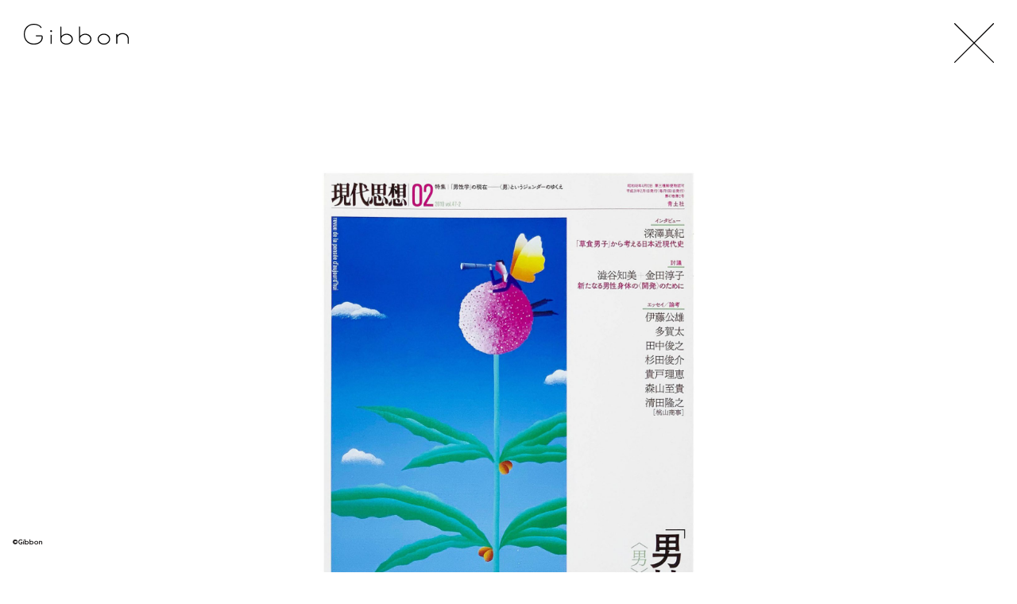

--- FILE ---
content_type: text/html; charset=UTF-8
request_url: https://gibbon-gibbon.jp/works/4368
body_size: 5883
content:
<!DOCTYPE html>
<html lang="ja">
	<head>
		<meta charset="utf-8">
		<title>現代思想 2019年2月号  ［特集］「男性学」の現在  | Gibbon</title>
		<meta name="description" content="">
		<meta name="viewport" content="width=device-width">

		<link rel="stylesheet" href="https://gibbon-gibbon.jp/wp-content/themes/gibbon-portfolio/css/reset.css?var=20200304" type="text/css" />
		<link rel="stylesheet" href="https://gibbon-gibbon.jp/wp-content/themes/gibbon-portfolio/css/style.css?var=20200304" type="text/css" />
		

<script>
  (function(d) {
    var config = {
      kitId: 'gle8rhw',
      scriptTimeout: 3000,
      async: true
    },
    h=d.documentElement,t=setTimeout(function(){h.className=h.className.replace(/\bwf-loading\b/g,"")+" wf-inactive";},config.scriptTimeout),tk=d.createElement("script"),f=false,s=d.getElementsByTagName("script")[0],a;h.className+=" wf-loading";tk.src='https://use.typekit.net/'+config.kitId+'.js';tk.async=true;tk.onload=tk.onreadystatechange=function(){a=this.readyState;if(f||a&&a!="complete"&&a!="loaded")return;f=true;clearTimeout(t);try{Typekit.load(config)}catch(e){}};s.parentNode.insertBefore(tk,s)
  })(document);
</script>


		<script src="https://ajax.googleapis.com/ajax/libs/jquery/1.11.1/jquery.min.js"></script>
		<script type="text/javascript" src="https://gibbon-gibbon.jp/wp-content/themes/gibbon-portfolio/js/jquery.lazyload.min.js"></script>
		<script type="text/javascript" src="https://gibbon-gibbon.jp/wp-content/themes/gibbon-portfolio/js/common.js?var=20200304"></script>
<script type="text/javascript" src="//webfont.fontplus.jp/accessor/script/fontplus.js?g2xRptAyi-o%3D&box=iOJNB3OGxdw%3D&pm=1&aa=1&ab=2" charset="utf-8"></script>
<link href="https://fonts.googleapis.com/css2?family=Prompt:wght@300&display=swap" rel="stylesheet">
		<meta name='robots' content='max-image-preview:large' />

<!-- All in One SEO Pack 3.3.2 によって Michael Torbert の Semper Fi Web Design[68,81] -->
<meta name="description"  content="ブックデザイン・パッケージデザインなどのグラフィックデザインを中心に活動しています." />

<script type="application/ld+json" class="aioseop-schema">{}</script>
<link rel="canonical" href="https://gibbon-gibbon.jp/works/4368" />
<meta property="og:type" content="article" />
<meta property="og:title" content="    現代思想 2019年2月号  ［特集］「男性学」の現在  | Gibbon" />
<meta property="og:url" content="https://gibbon-gibbon.jp/works/4368" />
<meta property="og:site_name" content="株式会社ギボン" />
<meta property="og:image" content="https://gibbon-gibbon.jp/wp-content/uploads/2020/05/gibbon_twitter.jpg" />
<meta property="article:published_time" content="2019-12-30T03:51:26Z" />
<meta property="article:modified_time" content="2020-07-05T02:00:14Z" />
<meta property="og:image:secure_url" content="https://gibbon-gibbon.jp/wp-content/uploads/2020/05/gibbon_twitter.jpg" />
<meta name="twitter:card" content="summary" />
<meta name="twitter:site" content="@Gibbon_design" />
<meta name="twitter:domain" content="twitter.com/Gibbon_design" />
<meta name="twitter:title" content="現代思想 2019年2月号  ［特集］「男性学」の現在  | Gibbon" />
<meta name="twitter:image" content="https://gibbon-gibbon.jp/wp-content/uploads/2020/05/gibbon_twitter.jpg" />
<!-- All in One SEO Pack -->
<link rel='dns-prefetch' href='//s0.wp.com' />
<style id='classic-theme-styles-inline-css' type='text/css'>
/*! This file is auto-generated */
.wp-block-button__link{color:#fff;background-color:#32373c;border-radius:9999px;box-shadow:none;text-decoration:none;padding:calc(.667em + 2px) calc(1.333em + 2px);font-size:1.125em}.wp-block-file__button{background:#32373c;color:#fff;text-decoration:none}
</style>
<style id='global-styles-inline-css' type='text/css'>
body{--wp--preset--color--black: #000000;--wp--preset--color--cyan-bluish-gray: #abb8c3;--wp--preset--color--white: #ffffff;--wp--preset--color--pale-pink: #f78da7;--wp--preset--color--vivid-red: #cf2e2e;--wp--preset--color--luminous-vivid-orange: #ff6900;--wp--preset--color--luminous-vivid-amber: #fcb900;--wp--preset--color--light-green-cyan: #7bdcb5;--wp--preset--color--vivid-green-cyan: #00d084;--wp--preset--color--pale-cyan-blue: #8ed1fc;--wp--preset--color--vivid-cyan-blue: #0693e3;--wp--preset--color--vivid-purple: #9b51e0;--wp--preset--gradient--vivid-cyan-blue-to-vivid-purple: linear-gradient(135deg,rgba(6,147,227,1) 0%,rgb(155,81,224) 100%);--wp--preset--gradient--light-green-cyan-to-vivid-green-cyan: linear-gradient(135deg,rgb(122,220,180) 0%,rgb(0,208,130) 100%);--wp--preset--gradient--luminous-vivid-amber-to-luminous-vivid-orange: linear-gradient(135deg,rgba(252,185,0,1) 0%,rgba(255,105,0,1) 100%);--wp--preset--gradient--luminous-vivid-orange-to-vivid-red: linear-gradient(135deg,rgba(255,105,0,1) 0%,rgb(207,46,46) 100%);--wp--preset--gradient--very-light-gray-to-cyan-bluish-gray: linear-gradient(135deg,rgb(238,238,238) 0%,rgb(169,184,195) 100%);--wp--preset--gradient--cool-to-warm-spectrum: linear-gradient(135deg,rgb(74,234,220) 0%,rgb(151,120,209) 20%,rgb(207,42,186) 40%,rgb(238,44,130) 60%,rgb(251,105,98) 80%,rgb(254,248,76) 100%);--wp--preset--gradient--blush-light-purple: linear-gradient(135deg,rgb(255,206,236) 0%,rgb(152,150,240) 100%);--wp--preset--gradient--blush-bordeaux: linear-gradient(135deg,rgb(254,205,165) 0%,rgb(254,45,45) 50%,rgb(107,0,62) 100%);--wp--preset--gradient--luminous-dusk: linear-gradient(135deg,rgb(255,203,112) 0%,rgb(199,81,192) 50%,rgb(65,88,208) 100%);--wp--preset--gradient--pale-ocean: linear-gradient(135deg,rgb(255,245,203) 0%,rgb(182,227,212) 50%,rgb(51,167,181) 100%);--wp--preset--gradient--electric-grass: linear-gradient(135deg,rgb(202,248,128) 0%,rgb(113,206,126) 100%);--wp--preset--gradient--midnight: linear-gradient(135deg,rgb(2,3,129) 0%,rgb(40,116,252) 100%);--wp--preset--font-size--small: 13px;--wp--preset--font-size--medium: 20px;--wp--preset--font-size--large: 36px;--wp--preset--font-size--x-large: 42px;--wp--preset--spacing--20: 0.44rem;--wp--preset--spacing--30: 0.67rem;--wp--preset--spacing--40: 1rem;--wp--preset--spacing--50: 1.5rem;--wp--preset--spacing--60: 2.25rem;--wp--preset--spacing--70: 3.38rem;--wp--preset--spacing--80: 5.06rem;--wp--preset--shadow--natural: 6px 6px 9px rgba(0, 0, 0, 0.2);--wp--preset--shadow--deep: 12px 12px 50px rgba(0, 0, 0, 0.4);--wp--preset--shadow--sharp: 6px 6px 0px rgba(0, 0, 0, 0.2);--wp--preset--shadow--outlined: 6px 6px 0px -3px rgba(255, 255, 255, 1), 6px 6px rgba(0, 0, 0, 1);--wp--preset--shadow--crisp: 6px 6px 0px rgba(0, 0, 0, 1);}:where(.is-layout-flex){gap: 0.5em;}:where(.is-layout-grid){gap: 0.5em;}body .is-layout-flow > .alignleft{float: left;margin-inline-start: 0;margin-inline-end: 2em;}body .is-layout-flow > .alignright{float: right;margin-inline-start: 2em;margin-inline-end: 0;}body .is-layout-flow > .aligncenter{margin-left: auto !important;margin-right: auto !important;}body .is-layout-constrained > .alignleft{float: left;margin-inline-start: 0;margin-inline-end: 2em;}body .is-layout-constrained > .alignright{float: right;margin-inline-start: 2em;margin-inline-end: 0;}body .is-layout-constrained > .aligncenter{margin-left: auto !important;margin-right: auto !important;}body .is-layout-constrained > :where(:not(.alignleft):not(.alignright):not(.alignfull)){max-width: var(--wp--style--global--content-size);margin-left: auto !important;margin-right: auto !important;}body .is-layout-constrained > .alignwide{max-width: var(--wp--style--global--wide-size);}body .is-layout-flex{display: flex;}body .is-layout-flex{flex-wrap: wrap;align-items: center;}body .is-layout-flex > *{margin: 0;}body .is-layout-grid{display: grid;}body .is-layout-grid > *{margin: 0;}:where(.wp-block-columns.is-layout-flex){gap: 2em;}:where(.wp-block-columns.is-layout-grid){gap: 2em;}:where(.wp-block-post-template.is-layout-flex){gap: 1.25em;}:where(.wp-block-post-template.is-layout-grid){gap: 1.25em;}.has-black-color{color: var(--wp--preset--color--black) !important;}.has-cyan-bluish-gray-color{color: var(--wp--preset--color--cyan-bluish-gray) !important;}.has-white-color{color: var(--wp--preset--color--white) !important;}.has-pale-pink-color{color: var(--wp--preset--color--pale-pink) !important;}.has-vivid-red-color{color: var(--wp--preset--color--vivid-red) !important;}.has-luminous-vivid-orange-color{color: var(--wp--preset--color--luminous-vivid-orange) !important;}.has-luminous-vivid-amber-color{color: var(--wp--preset--color--luminous-vivid-amber) !important;}.has-light-green-cyan-color{color: var(--wp--preset--color--light-green-cyan) !important;}.has-vivid-green-cyan-color{color: var(--wp--preset--color--vivid-green-cyan) !important;}.has-pale-cyan-blue-color{color: var(--wp--preset--color--pale-cyan-blue) !important;}.has-vivid-cyan-blue-color{color: var(--wp--preset--color--vivid-cyan-blue) !important;}.has-vivid-purple-color{color: var(--wp--preset--color--vivid-purple) !important;}.has-black-background-color{background-color: var(--wp--preset--color--black) !important;}.has-cyan-bluish-gray-background-color{background-color: var(--wp--preset--color--cyan-bluish-gray) !important;}.has-white-background-color{background-color: var(--wp--preset--color--white) !important;}.has-pale-pink-background-color{background-color: var(--wp--preset--color--pale-pink) !important;}.has-vivid-red-background-color{background-color: var(--wp--preset--color--vivid-red) !important;}.has-luminous-vivid-orange-background-color{background-color: var(--wp--preset--color--luminous-vivid-orange) !important;}.has-luminous-vivid-amber-background-color{background-color: var(--wp--preset--color--luminous-vivid-amber) !important;}.has-light-green-cyan-background-color{background-color: var(--wp--preset--color--light-green-cyan) !important;}.has-vivid-green-cyan-background-color{background-color: var(--wp--preset--color--vivid-green-cyan) !important;}.has-pale-cyan-blue-background-color{background-color: var(--wp--preset--color--pale-cyan-blue) !important;}.has-vivid-cyan-blue-background-color{background-color: var(--wp--preset--color--vivid-cyan-blue) !important;}.has-vivid-purple-background-color{background-color: var(--wp--preset--color--vivid-purple) !important;}.has-black-border-color{border-color: var(--wp--preset--color--black) !important;}.has-cyan-bluish-gray-border-color{border-color: var(--wp--preset--color--cyan-bluish-gray) !important;}.has-white-border-color{border-color: var(--wp--preset--color--white) !important;}.has-pale-pink-border-color{border-color: var(--wp--preset--color--pale-pink) !important;}.has-vivid-red-border-color{border-color: var(--wp--preset--color--vivid-red) !important;}.has-luminous-vivid-orange-border-color{border-color: var(--wp--preset--color--luminous-vivid-orange) !important;}.has-luminous-vivid-amber-border-color{border-color: var(--wp--preset--color--luminous-vivid-amber) !important;}.has-light-green-cyan-border-color{border-color: var(--wp--preset--color--light-green-cyan) !important;}.has-vivid-green-cyan-border-color{border-color: var(--wp--preset--color--vivid-green-cyan) !important;}.has-pale-cyan-blue-border-color{border-color: var(--wp--preset--color--pale-cyan-blue) !important;}.has-vivid-cyan-blue-border-color{border-color: var(--wp--preset--color--vivid-cyan-blue) !important;}.has-vivid-purple-border-color{border-color: var(--wp--preset--color--vivid-purple) !important;}.has-vivid-cyan-blue-to-vivid-purple-gradient-background{background: var(--wp--preset--gradient--vivid-cyan-blue-to-vivid-purple) !important;}.has-light-green-cyan-to-vivid-green-cyan-gradient-background{background: var(--wp--preset--gradient--light-green-cyan-to-vivid-green-cyan) !important;}.has-luminous-vivid-amber-to-luminous-vivid-orange-gradient-background{background: var(--wp--preset--gradient--luminous-vivid-amber-to-luminous-vivid-orange) !important;}.has-luminous-vivid-orange-to-vivid-red-gradient-background{background: var(--wp--preset--gradient--luminous-vivid-orange-to-vivid-red) !important;}.has-very-light-gray-to-cyan-bluish-gray-gradient-background{background: var(--wp--preset--gradient--very-light-gray-to-cyan-bluish-gray) !important;}.has-cool-to-warm-spectrum-gradient-background{background: var(--wp--preset--gradient--cool-to-warm-spectrum) !important;}.has-blush-light-purple-gradient-background{background: var(--wp--preset--gradient--blush-light-purple) !important;}.has-blush-bordeaux-gradient-background{background: var(--wp--preset--gradient--blush-bordeaux) !important;}.has-luminous-dusk-gradient-background{background: var(--wp--preset--gradient--luminous-dusk) !important;}.has-pale-ocean-gradient-background{background: var(--wp--preset--gradient--pale-ocean) !important;}.has-electric-grass-gradient-background{background: var(--wp--preset--gradient--electric-grass) !important;}.has-midnight-gradient-background{background: var(--wp--preset--gradient--midnight) !important;}.has-small-font-size{font-size: var(--wp--preset--font-size--small) !important;}.has-medium-font-size{font-size: var(--wp--preset--font-size--medium) !important;}.has-large-font-size{font-size: var(--wp--preset--font-size--large) !important;}.has-x-large-font-size{font-size: var(--wp--preset--font-size--x-large) !important;}
.wp-block-navigation a:where(:not(.wp-element-button)){color: inherit;}
:where(.wp-block-post-template.is-layout-flex){gap: 1.25em;}:where(.wp-block-post-template.is-layout-grid){gap: 1.25em;}
:where(.wp-block-columns.is-layout-flex){gap: 2em;}:where(.wp-block-columns.is-layout-grid){gap: 2em;}
.wp-block-pullquote{font-size: 1.5em;line-height: 1.6;}
</style>
<link rel='stylesheet' id='jetpack_css-css' href='https://c0.wp.com/p/jetpack/8.0.3/css/jetpack.css' type='text/css' media='all' />
<script type="text/javascript" src="https://c0.wp.com/c/6.4.7/wp-includes/js/jquery/jquery.min.js" id="jquery-core-js"></script>
<script type="text/javascript" src="https://c0.wp.com/c/6.4.7/wp-includes/js/jquery/jquery-migrate.min.js" id="jquery-migrate-js"></script>

<link rel='dns-prefetch' href='//c0.wp.com'/>
<style type='text/css'>img#wpstats{display:none}</style>			<style type="text/css">
				/* If html does not have either class, do not show lazy loaded images. */
				html:not( .jetpack-lazy-images-js-enabled ):not( .js ) .jetpack-lazy-image {
					display: none;
				}
			</style>
			<script>
				document.documentElement.classList.add(
					'jetpack-lazy-images-js-enabled'
				);
			</script>
		<link rel="icon" href="https://gibbon-gibbon.jp/wp-content/uploads/2020/06/cropped-gibbon_favicon-32x32.png" sizes="32x32" />
<link rel="icon" href="https://gibbon-gibbon.jp/wp-content/uploads/2020/06/cropped-gibbon_favicon-192x192.png" sizes="192x192" />
<link rel="apple-touch-icon" href="https://gibbon-gibbon.jp/wp-content/uploads/2020/06/cropped-gibbon_favicon-180x180.png" />
<meta name="msapplication-TileImage" content="https://gibbon-gibbon.jp/wp-content/uploads/2020/06/cropped-gibbon_favicon-270x270.png" />
	</head>
	
	<body class="_pc">
		<div class="wrap ">
			<!--ヘッダーstart-->
			<header class="header headerSub">
				<h1 class="logoSub"><a href="https://gibbon-gibbon.jp"><img src="https://gibbon-gibbon.jp/wp-content/themes/gibbon-portfolio/images/logo_sub.svg" alt="株式会社ギボン"></a></h1>
			</header><script>
	$(function(){
		$('.lazy').lazyload();
		$(".works_close").click(function() {
			$("body").addClass("fadeOut");

			backLink();
		});

		history.pushState(null, null, null);
		$(window).on("popstate", function (event) {
			if (!event.originalEvent.state) {
				history.pushState(null, null, null);
				backLink();
				return;
			}
		});

		function backLink() {
			var backLink = "https://gibbon-gibbon.jp";
			if(sessionStorage.getItem("backLink") && document.referrer.indexOf(backLink) !== -1) {
				backLink = sessionStorage.getItem("backLink")+"#4368";
			}

			setTimeout(function() {
				location.href = backLink;
			}, 1000);
		}

		var swipeFLg = false;
		var fadeSpeed = 400;
		var popupLength = $('.popup').length;
		if(popupLength > 0) {
			var popupHtml = "";
			popupHtml += "<div class='popup__bg'>";
			popupHtml += "<div class='popup__content'>";
			popupHtml += "<div class='popup__images'>";
			$('.popup').each(function(index, element) {
				popupHtml += "<img class='popup__img' src='"+element.currentSrc+"'>";
			});
			popupHtml += "</div>";
			popupHtml += "</div>";
			if(popupLength > 1) {
				//画像が複数枚の場合のみ
				popupHtml += "<div class='popup__prev'></div>";
				popupHtml += "<div class='popup__next'></div>";
			}
			popupHtml += "</div>";
			$("body").append(popupHtml);
		}
		$('._pc .popup__bg').on('click', function() {
			$(this).fadeOut(fadeSpeed);
		});
		$('._sp .popup__images').on('touchend', function() {
			$('.popup__bg').fadeOut(fadeSpeed);
		});
		$('.popup').on('click', function(e) {
			$('.popup__img').css("display", "none");
			if($('._sp').length > 0) {
				//スワイプの位置ずれを戻す
				$('.popup__img').css("left", "0");
			}
			var index = $('.popup').index(this);
			$('.popup__img').each(function(i, e) {
				if(index == i) $(this).css("display", "inline");
			});
			$('.popup__bg').fadeIn(fadeSpeed);
		});
		$('._pc .popup__img').on('click', function(e) {
			e.stopPropagation();
		});
		$('._sp .popup__img').on('touchend', function(e) {
			e.stopPropagation();
		});
		$('.popup__prev').on('click', function(e) {
			e.stopPropagation();
			setDefaultPosition();
			var showObj = $(".popup__img:visible");
			if(showObj.prev().length > 0) {
				showObj.fadeOut(fadeSpeed);
				showObj.prev().fadeIn(fadeSpeed);
			} else {
				showObj.fadeOut(fadeSpeed);
				$(".popup__img:last-child").fadeIn(fadeSpeed);
			}
		});
		$('.popup__next').on('click', function(e) {
			e.stopPropagation();
			setDefaultPosition();
			var showObj = $(".popup__img:visible");
			if(showObj.next().length > 0) {
				showObj.fadeOut(fadeSpeed);
				showObj.next().fadeIn(fadeSpeed);
			} else {
				showObj.fadeOut(fadeSpeed);
				$(".popup__img:first-child").fadeIn(fadeSpeed);
			}
		});
		function setDefaultPosition() {
			if(swipeFLg) {
				swipeFLg = false;
				//スワイプでスライドさせた位置を戻す処理
				$(".popup__img").each(function(i, e) {
					if($(this).css("left") != "0px") {
						$(this).css({"display": "none", "left": "0"});
					}
				});
			}
		}


		//スワイプ処理
		var direction, position;

		if(popupLength > 1) {
			//画像が複数枚の場合のみ
			$('.popup__img').on('touchstart', onTouchStart); //指が触れたか検知
			$('.popup__img').on('touchmove', onTouchMove); //指が動いたか検知
			$('.popup__img').on('touchend', onTouchEnd); //指が離れたか検知
		}

		//スワイプ開始時の横方向の座標を格納
		function onTouchStart(event) {
			event.stopPropagation();
			position = getPosition(event);
			direction = ''; //一度リセットする
		}

		//スワイプの方向（left／right）を取得
		function onTouchMove(event) {
			event.stopPropagation();
			if (position - getPosition(event) > 30) { // 30px以上移動しなければスワイプと判断しない
				direction = 'left'; //左と検知
			} else if (position - getPosition(event) < -30) {	// 30px以上移動しなければスワイプと判断しない
				direction = 'right'; //右と検知
			}
		}

		function onTouchEnd(event) {
			event.stopPropagation();
			if (direction == 'right') {
				//右にスワイプはボタンのprev処理
				swipeFLg = true;
				var showObj = $(".popup__img:visible");
				if(showObj.prev().length > 0) {
					var showPrevObj = showObj.prev();
					showPrevObj.css({"left": "-100%", "display": "inline"});
					showObj.animate({"left": "100%"}, 200, 'linear');
					showPrevObj.animate({"left": "0%"}, 200, 'linear');
					setTimeout(function() {
						showObj.css({"left": "-100%", "display": "none"});
					}, 210);
				} else {
					$(".popup__img:last-child").css({"left": "-100%", "display": "inline"});
					$(".popup__img:last-child").animate({"left": "0%"}, 200, 'linear');
					showObj.animate({"left": "100%"}, 200, 'linear');
					setTimeout(function() {
						showObj.css({"left": "-100%", "display": "none"});
					}, 210);
				}
			} else if (direction == 'left') {
				//左にスワイプはボタンのnext処理
				swipeFLg = true;
				var showObj = $(".popup__img:visible");
				if(showObj.next().length > 0) {
					var showNextObj = showObj.next();
					showNextObj.css({"left": "100%", "display": "inline"});
					showObj.animate({"left": "-100%"}, 200, 'linear');
					showNextObj.animate({"left": "0%"}, 200, 'linear');
					setTimeout(function() {
						showObj.css({"left": "100%", "display": "none"});
					}, 210);
				} else {
					$(".popup__img:first-child").css({"left": "100%", "display": "inline"});
					$(".popup__img:first-child").animate({"left": "0%"}, 200, 'linear');
					showObj.animate({"left": "-100%"}, 200, 'linear');
					setTimeout(function() {
						showObj.css({"left": "100%", "display": "none"});
					}, 210);
				}
			}
		}

		//横方向の座標を取得
		function getPosition(event) {
			return event.originalEvent.touches[0].pageX;
		}

	});

</script>
	<main>
		<div class="works_close">
			<a href="#" onClick="javascript:history.go(-1);"><img src="https://gibbon-gibbon.jp/wp-content/themes/gibbon-portfolio/images/icon_close02.svg" alt="close"></a>
		</div>
		<section class="works">
			</div>
			<div class="worksImage">
				<div class="worksImageMain">
					<img class="lazy worksImageMain__img popup" src="https://gibbon-gibbon.jp/wp-content/uploads/2019/11/SD_gs_1902_f-scaled.jpg" alt="">
				</div>
								<div class="worksImageSub">
					<ul class="worksImageSubList">
												<li class="worksImageSubList__item">
							<img class="worksImageSubList__item__img lazy popup" src="https://gibbon-gibbon.jp/wp-content/uploads/2019/11/SD_gs_1902_d-scaled.jpg" alt="">
						</li>
																																																											</ul>
				</div>
							</div>

			<div class="worksInfoWrap">
				<ul class="worksInfoHead">
															<li class="worksInfoTitle">
						現代思想 2019年2月号					</li>
										<li class="worksInfoSub">
						［特集］「男性学」の現在					</li>
									</ul>
				<ul class="worksInfo">
										<li class="worksInfo__item">
						2019.01.27					</li>
															<li class="worksInfo__item">
						B5判変型・並製					</li>
																																																												<li class="worksInfo__item">
						青土社					</li>
														</ul>
			</div>
			<div class="worksInfoCatWrap">
<ul class="worksInfoCat"><li class="worksInfoCatItem"><a href="https://gibbon-gibbon.jp/category/magazine">雑誌</a></li></ul><ul class="worksInfoTag"><li class="worksInfoTagItem"><a href="https://gibbon-gibbon.jp/category/magazine/gensai-sisou">#現代思想</a></li></ul><ul class="worksInfoTag"><li class="worksInfoTagItem"><a href="https://gibbon-gibbon.jp/tag/onuma_hiroyuki"> #小沼宏之</a></li></ul>								<ul class="worksInfo02">
										<li class="worksInfo__item worksInfo__amazon">
						<a href="https://www.amazon.co.jp/dp/B07N3XW8VS" target="_blank"><img src="https://gibbon-gibbon.jp/wp-content/themes/gibbon-portfolio/images/icon_amazon.svg" alt="amazon"></a>
					</li>
														</ul>
				</div>
<div>



		</section>
	</main>
			<footer class="footer">
				<p class="copyright">©Gibbon</p>
			</footer>
		</div>
		<script type="text/javascript" src="https://s0.wp.com/wp-content/js/devicepx-jetpack.js?ver=202603" id="devicepx-js"></script>
<script type="text/javascript" src="https://c0.wp.com/p/jetpack/8.0.3/_inc/build/lazy-images/js/lazy-images.min.js" id="jetpack-lazy-images-js"></script>
<script type='text/javascript' src='https://stats.wp.com/e-202603.js' async='async' defer='defer'></script>
<script type='text/javascript'>
	_stq = window._stq || [];
	_stq.push([ 'view', {v:'ext',j:'1:8.0.3',blog:'171125429',post:'4368',tz:'9',srv:'gibbon-gibbon.jp'} ]);
	_stq.push([ 'clickTrackerInit', '171125429', '4368' ]);
</script>
	</body>
</html>